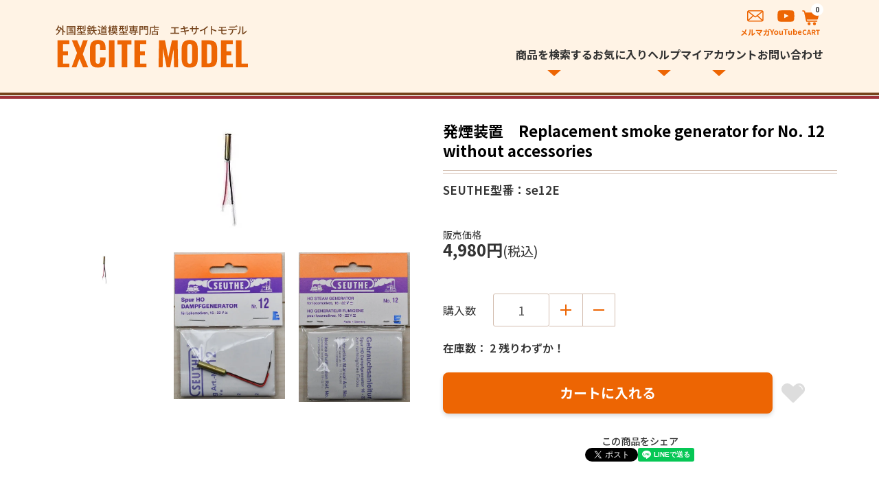

--- FILE ---
content_type: text/html; charset=EUC-JP
request_url: https://www.excite-model.com/?pid=129517991
body_size: 13276
content:
<!DOCTYPE html PUBLIC "-//W3C//DTD XHTML 1.0 Transitional//EN" "http://www.w3.org/TR/xhtml1/DTD/xhtml1-transitional.dtd">
<html xmlns:og="http://ogp.me/ns#" xmlns:fb="http://www.facebook.com/2008/fbml" xmlns:mixi="http://mixi-platform.com/ns#" xmlns="http://www.w3.org/1999/xhtml" xml:lang="ja" lang="ja" dir="ltr">
<head>
<meta http-equiv="content-type" content="text/html; charset=euc-jp" />
<meta http-equiv="X-UA-Compatible" content="IE=edge,chrome=1" />
<meta name="viewport" content="width=device-width,initial-scale=1">
<title>SUETHE  発煙装置 | 鉄道模型通販専門店エキサイトモデル</title>
<meta name="Keywords" content="SEUTHE,発煙装置,パーツ,鉄道模型,外国型,アメリカ型,通販,専門店" />
<meta name="Description" content="SUETHEの発煙装置をご用意致しました。外国型鉄道模型でも有数のブランド メルクリンのHOゲージ鉄道模型。他、欧州型、アメリカ型の鉄道模型を各種ご用意致しております。是非専門店の品揃えをご堪能下さい。" />
<meta name="Author" content="上野　達司" />
<meta name="Copyright" content="エキサイトモデル" />
<meta http-equiv="content-style-type" content="text/css" />
<meta http-equiv="content-script-type" content="text/javascript" />
<link rel="stylesheet" href="https://www.excite-model.com/css/framework/colormekit.css" type="text/css" />
<link rel="stylesheet" href="https://www.excite-model.com/css/framework/colormekit-responsive.css" type="text/css" />
<link rel="stylesheet" href="https://img17.shop-pro.jp/PA01271/496/css/14/index.css?cmsp_timestamp=20250923001308" type="text/css" />
<link rel="stylesheet" href="https://img17.shop-pro.jp/PA01271/496/css/14/product.css?cmsp_timestamp=20250923001308" type="text/css" />

<link rel="alternate" type="application/rss+xml" title="rss" href="https://www.excite-model.com/?mode=rss" />
<link rel="alternate" media="handheld" type="text/html" href="https://www.excite-model.com/?prid=129517991" />
<script type="text/javascript" src="//ajax.googleapis.com/ajax/libs/jquery/1.7.2/jquery.min.js" ></script>
<meta property="og:title" content="SUETHE  発煙装置 | 鉄道模型通販専門店エキサイトモデル" />
<meta property="og:description" content="SUETHEの発煙装置をご用意致しました。外国型鉄道模型でも有数のブランド メルクリンのHOゲージ鉄道模型。他、欧州型、アメリカ型の鉄道模型を各種ご用意致しております。是非専門店の品揃えをご堪能下さい。" />
<meta property="og:url" content="https://www.excite-model.com?pid=129517991" />
<meta property="og:site_name" content="ヨーロッパ、アメリカなど外国型鉄道模型通販専門店エキサイトモデル" />
<meta property="og:image" content="https://img17.shop-pro.jp/PA01271/496/product/129517991.jpg?cmsp_timestamp=20180318124559"/>
<meta property="og:type" content="product" />
<meta property="product:price:amount" content="4980" />
<meta property="product:price:currency" content="JPY" />
<meta property="product:product_link" content="https://www.excite-model.com?pid=129517991" />
<!-- <h1><font size="1">鉄道模型通販専門店エキサイトモデル</font></h1> -->

<link rel="preconnect" href="https://fonts.googleapis.com">
<link rel="preconnect" href="https://fonts.gstatic.com" crossorigin>
<link href="https://fonts.googleapis.com/css2?family=Noto+Sans+JP:wght@100..900&display=swap" rel="stylesheet">

<link rel="stylesheet" href="https://file001.shop-pro.jp/PA01271/496/template2024/css/modaal.css">
<link rel="stylesheet" href="https://file001.shop-pro.jp/PA01271/496/template2024/css/slick.css">
<link rel="stylesheet" href="https://file001.shop-pro.jp/PA01271/496/template2024/css/slick-theme.css">
<link rel="stylesheet" href="https://file001.shop-pro.jp/PA01271/496/template2024/css/slick-lightbox.css">
<script>
  var Colorme = {"page":"product","shop":{"account_id":"PA01271496","title":"\u30e8\u30fc\u30ed\u30c3\u30d1\u3001\u30a2\u30e1\u30ea\u30ab\u306a\u3069\u5916\u56fd\u578b\u9244\u9053\u6a21\u578b\u901a\u8ca9\u5c02\u9580\u5e97\u30a8\u30ad\u30b5\u30a4\u30c8\u30e2\u30c7\u30eb"},"basket":{"total_price":0,"items":[]},"customer":{"id":null},"inventory_control":"product","product":{"shop_uid":"PA01271496","id":129517991,"name":"\u767a\u7159\u88c5\u7f6e\u3000Replacement smoke generator for No. 12 without accessories","model_number":"se12E","stock_num":2,"sales_price":4980,"sales_price_including_tax":4980,"variants":[],"category":{"id_big":2404723,"id_small":1},"groups":[{"id":1939989}],"members_price":4980,"members_price_including_tax":4980}};

  (function() {
    function insertScriptTags() {
      var scriptTagDetails = [];
      var entry = document.getElementsByTagName('script')[0];

      scriptTagDetails.forEach(function(tagDetail) {
        var script = document.createElement('script');

        script.type = 'text/javascript';
        script.src = tagDetail.src;
        script.async = true;

        if( tagDetail.integrity ) {
          script.integrity = tagDetail.integrity;
          script.setAttribute('crossorigin', 'anonymous');
        }

        entry.parentNode.insertBefore(script, entry);
      })
    }

    window.addEventListener('load', insertScriptTags, false);
  })();
</script>
<script async src="https://zen.one/analytics.js"></script>
</head>
<body>
<meta name="colorme-acc-payload" content="?st=1&pt=10029&ut=129517991&at=PA01271496&v=20260118184614&re=&cn=8a3bedf2a708783759ad2efb6c096182" width="1" height="1" alt="" /><script>!function(){"use strict";Array.prototype.slice.call(document.getElementsByTagName("script")).filter((function(t){return t.src&&t.src.match(new RegExp("dist/acc-track.js$"))})).forEach((function(t){return document.body.removeChild(t)})),function t(c){var r=arguments.length>1&&void 0!==arguments[1]?arguments[1]:0;if(!(r>=c.length)){var e=document.createElement("script");e.onerror=function(){return t(c,r+1)},e.src="https://"+c[r]+"/dist/acc-track.js?rev=3",document.body.appendChild(e)}}(["acclog001.shop-pro.jp","acclog002.shop-pro.jp"])}();</script><div id="wrapper">
  <div id="header">
    <div class="header-inside">
                <div class="logo"><a href="https://www.excite-model.com/"><img src="https://file001.shop-pro.jp/PA01271/496/template2024/images/header/logo.svg" alt="海外型鉄道模型通販専門店 エキサイトモデル"></a></div>
          
      <ul class="sp-menu-icon">
        <li class="header-spcart">
                                  <a href="https://www.excite-model.com/cart/proxy/basket?shop_id=PA01271496&shop_domain=excite-model.com"><img src="https://file001.shop-pro.jp/PA01271/496/template2024/images/header/icon-cart.svg" alt="カート"></a>
          <span class="num">0</span>
        </li>
        <li>
          <a href="#modal" class="modal fullscreen sp-menu-toggle" data-modaal-animation="fade"><img src="https://file001.shop-pro.jp/PA01271/496/template2024/images/header/icon-menu.svg" alt=""></a>
        </li>
      </ul>
  
      <div class="pc-menu-wrap">
        <ul class="upper">
                      <li><a href="https://excitemodel.shop-pro.jp/customer/newsletter/subscriptions/new"><img src="https://file001.shop-pro.jp/PA01271/496/template2024/images/header/pc-mag.svg" alt="メルマガ登録・解除"></a></li>
          
          <li><a href="https://youtube.com/channel/UCDoqJ-jAAUYMFzRs8obsIDA" target="_blank"><img src="https://file001.shop-pro.jp/PA01271/496/template2024/images/header/pc-yt.svg" alt="YouTubeチャンネル"></a></li>

          <li class="header-pccart">
                                    <a href="https://www.excite-model.com/cart/proxy/basket?shop_id=PA01271496&shop_domain=excite-model.com"><img src="https://file001.shop-pro.jp/PA01271/496/template2024/images/header/pc-cart.svg" alt="カート"></a><span class="num">0</span>
            </li>
        </ul>
  
        <ul class="lower">
          <li>
            <span class="pc-parent">商品を検索する</span>
            <div class="pc-child">
              <div class="search-wrap pcheader">
                <form action="https://www.excite-model.com/" method="GET">
                <input type="hidden" name="mode" value="srh" /><input type="hidden" name="sort" value="n" />
                <select class="prd_search_select" name="cid">
                    <option value="">全ての商品から</option>
                                            <option value="2356755,0">中古商品</option>
                                            <option value="1778568,0">アキュレール</option>
                                            <option value="2015103,0">A.C.M.E</option>
                                            <option value="2152596,0">アーノルド Arnold</option>
                                            <option value="1778562,0">アサーン Athearn</option>
                                            <option value="1778570,0">アトラス Atlas</option>
                                            <option value="1820260,0">アオハーゲン Auhagen</option>
                                            <option value="1778293,0">バックマン Bachmann</option>
                                            <option value="1832034,0">ﾊﾞｯｸﾏﾝﾌﾞﾗﾝﾁﾗｲﾝ</option>
                                            <option value="2499984,0">ベモ Bemo</option>
                                            <option value="1778600,0">Blair Line</option>
                                            <option value="2477430,0">BLUFORD SHOPS</option>
                                            <option value="1778577,0">バウザー Bowser</option>
                                            <option value="2015957,0">ブラバ Brawa</option>
                                            <option value="1778581,0">ブロードウェイ</option>
                                            <option value="1969218,0">ブッシュ Busch</option>
                                            <option value="2091735,0">カブース</option>
                                            <option value="2100093,0">Cal-Scale </option>
                                            <option value="2093331,0">コンコー Con-Cor</option>
                                            <option value="2940289,0">Corgi コーギー</option>
                                            <option value="1830233,0">ダポール Dapol</option>
                                            <option value="2907827,0">DCC concepts</option>
                                            <option value="2764997,0">デジトラックス</option>
                                            <option value="2325623,0">E F E</option>
                                            <option value="2037716,0">エズー ESU</option>
                                            <option value="1820255,0">ファーラー FALLER</option>
                                            <option value="1778580,0">フライシュマン</option>
                                            <option value="2012721,0">Graham Farish</option>
                                            <option value="2869755,0">Halling</option>
                                            <option value="2105929,0">Harburn Hamlet </option>
                                            <option value="2939784,0">ハットンズ Hattons</option>
                                            <option value="2009655,0">ヘルヤン HELJAN</option>
                                            <option value="2412350,0">ヘルパ herpa</option>
                                            <option value="1960562,0">ホビートレイン</option>
                                            <option value="1830143,0">ホーンビー HORNBY</option>
                                            <option value="1778572,0">インターマウンテン</option>
                                            <option value="1808544,0">J-Collection</option>
                                            <option value="2264975,0">JIT Scenery Products</option>
                                            <option value="2241448,0">ジョエフ Jouef</option>
                                            <option value="1786773,0">JT's Mega Steam</option>
                                            <option value="1778576,0">ケーディー Kadee</option>
                                            <option value="1836438,0">カトー KATO</option>
                                            <option value="1820264,0">キブリ kibri</option>
                                            <option value="1790824,0">レンツ Lenz</option>
                                            <option value="2065931,0">LGB</option>
                                            <option value="1778565,0">リリプット Liliput</option>
                                            <option value="2900678,0">リマ Lima</option>
                                            <option value="2899511,0">ライオネル LIONEL</option>
                                            <option value="2119268,0">L.S.Models</option>
                                            <option value="1778590,0">メルクリン Maerklin</option>
                                            <option value="2953554,0">Magnorail</option>
                                            <option value="2233228,0">メハノ MEHANO</option>
                                            <option value="2123567,0">メトカーフ Metcalfe</option>
                                            <option value="2377569,0">マイクロエンジ</option>
                                            <option value="2331511,0">マイクロトレインズ</option>
                                            <option value="2850247,0">ミラーエンジ</option>
                                            <option value="1835963,0">MRC</option>
                                            <option value="1778605,0">MTH</option>
                                            <option value="2024452,0">NCE</option>
                                            <option value="1969358,0">ノッホ NOCH</option>
                                            <option value="2267232,0">OXFORD DIECAST</option>
                                            <option value="2378548,0">OXFORD RAIL</option>
                                            <option value="2125456,0">ペコ Peco</option>
                                            <option value="1778295,0">ピコ PIKO</option>
                                            <option value="1918082,0">プライザー Preiser</option>
                                            <option value="2461584,0">ラピッド Rapido</option>
                                            <option value="2445821,0">REE MODELS</option>
                                            <option value="2824658,0">Rietze</option>
                                            <option value="1778592,0">リバロッシ Rivarossi</option>
                                            <option value="2314059,0">ロッキーレール</option>
                                            <option value="1778597,0">ロコ Roco</option>
                                            <option value="2404723,0">SEUTHE</option>
                                            <option value="2797470,0">ゾンマーフェルト</option>
                                            <option value="2037718,0">サウンドトラックス</option>
                                            <option value="2368344,0">Sudexpress</option>
                                            <option value="2849761,0">スーパークイック</option>
                                            <option value="1792893,0">ティリッヒ TILLIG</option>
                                            <option value="1795618,0">トリックス TRIX</option>
                                            <option value="1874672,0">フィースマン</option>
                                            <option value="1778579,0">フォルマー Vollmer</option>
                                            <option value="1778574,0">ウォルサーズ</option>
                                            <option value="2282695,0">書籍、カタログ、DVD</option>
                                            <option value="2469366,0">その他</option>
                                    </select>

                <div class="serarch-container">
                    <input type="text" name="keyword" class="prd_search_keyword" />
                  <input type="image" src="https://file001.shop-pro.jp/PA01271/496/template2024/images/header/icon-search.svg" alt="検索" class="prd_search_btn" >
                </div>
                </form>
              </div>

              <ul>
                <li><a href="https://www.excite-model.com/?mode=f1">取扱いメーカーから探す</a></li>
                                <li><a href="https://www.excite-model.com/?mode=grp&gid=927305&sort=n">当店在庫あり</a></li>
                                <li><a href="https://www.excite-model.com/?mode=grp&gid=1198025&sort=n">ご予約商品</a></li>
                                <li><a href="https://www.excite-model.com/?mode=grp&gid=840126&sort=n">機関車トーマスシリーズ</a></li>
                                <li><a href="https://www.excite-model.com/?mode=grp&gid=913557&sort=n">HO スタートセット</a></li>
                                <li><a href="https://www.excite-model.com/?mode=grp&gid=1306617&sort=n">Gゲージスタートセット</a></li>
                                <li><a href="https://www.excite-model.com/?mode=srh&cid=&keyword=&sort=n">全ての商品を見る</a></li>
              </ul>
            </div>
          </li>
          <li><a href="https://www.excite-model.com/?mode=f2">お気に入り</a></li>
          <li>
            <span class="pc-parent">ヘルプ</span>
            <ul class="pc-child">
              <li><a href="https://www.excite-model.com/?mode=f3">お買い物ガイド</a></li>
              <li><a href="https://www.excite-model.com/?mode=f4">DCCについて</a></li>
              <li><a href="https://www.excite-model.com/?mode=f5">よくある質問</a></li>
							<li><a href="https://www.excite-model.com/?mode=sk">特商法に基づく表示</a></li>
            </ul>
          </li>
          <li>
            <span class="pc-parent">マイアカウント</span>
            <ul class="pc-child">
                                <li><a href="https://www.excite-model.com/?mode=login&shop_back_url=https%3A%2F%2Fwww.excite-model.com%2F">ログイン</a></li>
                                <li><a href="https://www.excite-model.com/customer/signup/new">新規アカウント登録</a></li>
                
                            </ul>
          </li>
          <li><a href="https://excitemodel.shop-pro.jp/customer/inquiries/new">お問い合わせ</a></li>
        </ul>
      </div>
    </div>
  </div>
  

<div id="modal" style="display:none;">
  <div class="search-wrap sp">
    <form action="https://www.excite-model.com/" method="GET">
      <input type="hidden" name="mode" value="srh" /><input type="hidden" name="sort" value="n" />
		<select class="prd_search_select" name="cid">
            <option value="">全ての商品から</option>
                            <option value="2356755,0">中古商品</option>
                            <option value="1778568,0">アキュレール</option>
                            <option value="2015103,0">A.C.M.E</option>
                            <option value="2152596,0">アーノルド Arnold</option>
                            <option value="1778562,0">アサーン Athearn</option>
                            <option value="1778570,0">アトラス Atlas</option>
                            <option value="1820260,0">アオハーゲン Auhagen</option>
                            <option value="1778293,0">バックマン Bachmann</option>
                            <option value="1832034,0">ﾊﾞｯｸﾏﾝﾌﾞﾗﾝﾁﾗｲﾝ</option>
                            <option value="2499984,0">ベモ Bemo</option>
                            <option value="1778600,0">Blair Line</option>
                            <option value="2477430,0">BLUFORD SHOPS</option>
                            <option value="1778577,0">バウザー Bowser</option>
                            <option value="2015957,0">ブラバ Brawa</option>
                            <option value="1778581,0">ブロードウェイ</option>
                            <option value="1969218,0">ブッシュ Busch</option>
                            <option value="2091735,0">カブース</option>
                            <option value="2100093,0">Cal-Scale </option>
                            <option value="2093331,0">コンコー Con-Cor</option>
                            <option value="2940289,0">Corgi コーギー</option>
                            <option value="1830233,0">ダポール Dapol</option>
                            <option value="2907827,0">DCC concepts</option>
                            <option value="2764997,0">デジトラックス</option>
                            <option value="2325623,0">E F E</option>
                            <option value="2037716,0">エズー ESU</option>
                            <option value="1820255,0">ファーラー FALLER</option>
                            <option value="1778580,0">フライシュマン</option>
                            <option value="2012721,0">Graham Farish</option>
                            <option value="2869755,0">Halling</option>
                            <option value="2105929,0">Harburn Hamlet </option>
                            <option value="2939784,0">ハットンズ Hattons</option>
                            <option value="2009655,0">ヘルヤン HELJAN</option>
                            <option value="2412350,0">ヘルパ herpa</option>
                            <option value="1960562,0">ホビートレイン</option>
                            <option value="1830143,0">ホーンビー HORNBY</option>
                            <option value="1778572,0">インターマウンテン</option>
                            <option value="1808544,0">J-Collection</option>
                            <option value="2264975,0">JIT Scenery Products</option>
                            <option value="2241448,0">ジョエフ Jouef</option>
                            <option value="1786773,0">JT's Mega Steam</option>
                            <option value="1778576,0">ケーディー Kadee</option>
                            <option value="1836438,0">カトー KATO</option>
                            <option value="1820264,0">キブリ kibri</option>
                            <option value="1790824,0">レンツ Lenz</option>
                            <option value="2065931,0">LGB</option>
                            <option value="1778565,0">リリプット Liliput</option>
                            <option value="2900678,0">リマ Lima</option>
                            <option value="2899511,0">ライオネル LIONEL</option>
                            <option value="2119268,0">L.S.Models</option>
                            <option value="1778590,0">メルクリン Maerklin</option>
                            <option value="2953554,0">Magnorail</option>
                            <option value="2233228,0">メハノ MEHANO</option>
                            <option value="2123567,0">メトカーフ Metcalfe</option>
                            <option value="2377569,0">マイクロエンジ</option>
                            <option value="2331511,0">マイクロトレインズ</option>
                            <option value="2850247,0">ミラーエンジ</option>
                            <option value="1835963,0">MRC</option>
                            <option value="1778605,0">MTH</option>
                            <option value="2024452,0">NCE</option>
                            <option value="1969358,0">ノッホ NOCH</option>
                            <option value="2267232,0">OXFORD DIECAST</option>
                            <option value="2378548,0">OXFORD RAIL</option>
                            <option value="2125456,0">ペコ Peco</option>
                            <option value="1778295,0">ピコ PIKO</option>
                            <option value="1918082,0">プライザー Preiser</option>
                            <option value="2461584,0">ラピッド Rapido</option>
                            <option value="2445821,0">REE MODELS</option>
                            <option value="2824658,0">Rietze</option>
                            <option value="1778592,0">リバロッシ Rivarossi</option>
                            <option value="2314059,0">ロッキーレール</option>
                            <option value="1778597,0">ロコ Roco</option>
                            <option value="2404723,0">SEUTHE</option>
                            <option value="2797470,0">ゾンマーフェルト</option>
                            <option value="2037718,0">サウンドトラックス</option>
                            <option value="2368344,0">Sudexpress</option>
                            <option value="2849761,0">スーパークイック</option>
                            <option value="1792893,0">ティリッヒ TILLIG</option>
                            <option value="1795618,0">トリックス TRIX</option>
                            <option value="1874672,0">フィースマン</option>
                            <option value="1778579,0">フォルマー Vollmer</option>
                            <option value="1778574,0">ウォルサーズ</option>
                            <option value="2282695,0">書籍、カタログ、DVD</option>
                            <option value="2469366,0">その他</option>
                    </select>

        <div class="serarch-container">
            <input type="text" name="keyword" class="prd_search_keyword" />
        <input type="image" src="https://file001.shop-pro.jp/PA01271/496/template2024/images/header/icon-search.svg" alt="検索">
        </div>
    </form>
  </div>

  <ul class="sp-menu">
    <li><a href="https://www.excite-model.com/">トップページ</a></li>
    <li>
      <span class="sp-parent">商品を検索する</span>
      <ul class="sp-child">
        <li><a href="https://www.excite-model.com/?mode=f1">取扱いメーカーから探す</a></li>
                <li><a href="https://www.excite-model.com/?mode=grp&gid=927305&sort=n">当店在庫あり</a></li>
                <li><a href="https://www.excite-model.com/?mode=grp&gid=1198025&sort=n">ご予約商品</a></li>
                <li><a href="https://www.excite-model.com/?mode=grp&gid=840126&sort=n">機関車トーマスシリーズ</a></li>
                <li><a href="https://www.excite-model.com/?mode=grp&gid=913557&sort=n">HO スタートセット</a></li>
                <li><a href="https://www.excite-model.com/?mode=grp&gid=1306617&sort=n">Gゲージスタートセット</a></li>
                <li><a href="https://www.excite-model.com/?mode=srh&cid=&keyword=&sort=n">全ての商品を見る</a></li>
      </ul>
    </li>
    <li><a href="https://www.excite-model.com/?mode=f2">お気に入り</a></li>
    <li>
      <span class="sp-parent">ヘルプ</span>
      <ul class="sp-child">
        <li><a href="https://www.excite-model.com/?mode=f3">お買い物ガイド</a></li>
        <li><a href="https://www.excite-model.com/?mode=f4">DCCについて</a></li>
        <li><a href="https://www.excite-model.com/?mode=f5">よくある質問</a></li>
				<li><a href="https://www.excite-model.com/?mode=sk">特定商取引法に基づく表示</a></li>
      </ul>
    </li>
    <li>
      <span class="sp-parent">マイアカウント</span>
      <ul class="sp-child">
                <li><a href="https://www.excite-model.com/?mode=login&shop_back_url=https%3A%2F%2Fwww.excite-model.com%2F">ログイン</a></li>
                <li><a href="https://www.excite-model.com/customer/signup/new">新規アカウント登録</a></li>
        
              </ul>
    </li>
    <li><a href="https://excitemodel.shop-pro.jp/customer/inquiries/new">お問い合わせ</a></li>
    <li><a href="https://excitemodel.shop-pro.jp/customer/newsletter/subscriptions/new">メルマガ登録 / 解除</a></li>
  </ul>

  <p class="sp-yt"><a href="https://youtube.com/channel/UCDoqJ-jAAUYMFzRs8obsIDA" target="_blank"><span>YouTube</span></a></p>
</div>



<div id="main">
<form name="product_form" method="post" action="https://www.excite-model.com/cart/proxy/basket/items/add">

<div class="single-container">
    <div class="single-left">
        <div class="sticked">
          <div class="slideContainer">
              <div class="slide single-slide">
                <div class="item">
                                <img src="https://img17.shop-pro.jp/PA01271/496/product/129517991.jpg?cmsp_timestamp=20180318124559" />
                                </div>

                                                                <div class="item"><img src="https://img17.shop-pro.jp/PA01271/496/product/129517991_o1.jpg?cmsp_timestamp=20200124154319" /></div>
                                                                <div class="item"><img src="https://img17.shop-pro.jp/PA01271/496/product/129517991_o2.jpg?cmsp_timestamp=20220203211508" /></div>
                                                                                                                                                                                                                                                                                                                                                                                                                                                                                                                                                                                                                                                                                                                                                                                                                                                                                                                                                                                                                                                                                                                                                                                                                                                                                                                                                                                                                                                                                                                                                                                                                              </div>
          </div>
          <div class="slider slider-nav">
            <div class="item">
                        <img src="https://img17.shop-pro.jp/PA01271/496/product/129517991.jpg?cmsp_timestamp=20180318124559" />
                        </div>

                                                <div class="item"><img src="https://img17.shop-pro.jp/PA01271/496/product/129517991_o1.jpg?cmsp_timestamp=20200124154319" /></div>
                                                <div class="item"><img src="https://img17.shop-pro.jp/PA01271/496/product/129517991_o2.jpg?cmsp_timestamp=20220203211508" /></div>
                                                                                                                                                                                                                                                                                                                                                                                                                                                                                                                                                                                                                                                                                                                                                                                                                                                                                                                                                                                                                                                                                                                                                                                                                      </div>
        </div>
    </div>
    

    <div class="single-right">
        <h1 class="single-ttl">
                                    
                        
                        
                        
                        
                        
                        
                        
            				
            
                            発煙装置　Replacement smoke generator for No. 12 without accessories
                    </h1>

        <ul class="single-kata">
            <li>SEUTHE</li>
            <li>型番：se12E</li>
        </ul>
        
        <div class="single-price-row" id="cart">
                        <p class="price">
                <span class="label">販売価格</span>
                4,980円<span style="font-size:80%;font-weight:400;">(税込)</span>
            </p>
                    </div>

            <dl class="single-num">
            <dt>購入数</dt>
            <dd>
                <input type="text" name="product_num" class="product_num" value="1" />
                <a href="javascript:f_change_num2(document.product_form.product_num,'1',1,2);" class="plus"><img src="https://file001.shop-pro.jp/PA01271/496/template2024/images/single/icon-plus.svg" alt=""></a>
                <a href="javascript:f_change_num2(document.product_form.product_num,'0',1,2);" class="minus"><img src="https://file001.shop-pro.jp/PA01271/496/template2024/images/single/icon-minus.svg" alt=""></a>
            </dd>
        </dl>

                <p class="single-zaiko">在庫数： 2   残りわずか！</p>
        
        <div class="single-cart">
            <input class="single-submit" type="submit" name="submit" value="カートに入れる" />
            <button type="button" class="favorite-button"  data-favorite-button-selector="DOMSelector" data-product-id="129517991" data-added-class="fav-items">お気に入り</button>
        </div>

    
        <dl class="single-share">
            <dt>この商品をシェア</dt>
            <dd>
                <a href="https://twitter.com/share" class="twitter-share-button" data-url="https://www.excite-model.com/?pid=129517991" data-text="" data-lang="ja" >ツイート</a>
<script charset="utf-8">!function(d,s,id){var js,fjs=d.getElementsByTagName(s)[0],p=/^http:/.test(d.location)?'http':'https';if(!d.getElementById(id)){js=d.createElement(s);js.id=id;js.src=p+'://platform.twitter.com/widgets.js';fjs.parentNode.insertBefore(js,fjs);}}(document, 'script', 'twitter-wjs');</script>
                <div id="fb-root"></div><script async defer crossorigin="anonymous" src="https://connect.facebook.net/ja_JP/sdk.js#xfbml=1&version=v19.0"></script><div class="fb-share-button" data-href="https://www.excite-model.com/?pid=129517991" data-layout="button_count" data-size="small" data-lazy="false"></div>
                <div class="line-it-button" data-lang="ja" data-type="share-a" data-ver="3"
                         data-color="default" data-size="small" data-count="false" style="display: none;"></div>
                       <script src="https://www.line-website.com/social-plugins/js/thirdparty/loader.min.js" async="async" defer="defer"></script>
            </dd>
        </dl>

        <h2 class="single-index">
            <span class="up"><span class="dn">この商品について</span></span>
        </h2>

        <div class="single-desc-area">
                        <h3 class="single-exerpt">機関車付属の説明書をご覧いただき、型番を確認してからご購入願います。</h3>
            
            メーカ：SEUTHE<br />
電源：ALL<br />
スケール：HO<br />
<br />
HO gauge replacement steam generator for No. 12 without accessories
        </div>

			<ol class="breadcrumb-single">
            <li><a href="https://www.excite-model.com/">トップ</a></li>
                        <li><a href='?mode=cate&cbid=2404723&csid=0&sort=n'>SEUTHE</a></li>
                                    <li><a href='?mode=cate&cbid=2404723&csid=1&sort=n'>HO 発煙装置</a></li>
                        
        </ol>

                <ol class="breadcrumb-single">
            <li><a href="https://www.excite-model.com/">トップ</a></li>
                        <li><a href="https://www.excite-model.com/?mode=grp&gid=927305&sort=n">当店在庫あり</a></li>
                        <li><a href="https://www.excite-model.com/?mode=grp&gid=1939989&sort=n">SEUTHE</a></li>
                        
        </ol>
        			
        <div class="single-inq">
            <p class="lead">
                商品についてのご質問や、<span class="dis-ib">追加でご覧になりたい画像など</span><br>
                お気軽にお問い合わせ下さい
            </p>
            <p class="button"><a href="https://excitemodel.shop-pro.jp/customer/products/129517991/inquiries/new" class="linkBtn sml">この商品について問い合わせる</a></p>
        </div>

                <h2 class="single-index">
            <span class="up"><span class="dn">お客様レビュー</span></span>
        </h2>

                        <div class="single-review-unit">
                        <h3 class="ttl">発煙装置</h3>
            
            <div class="info">
                <div class="icon_star"><img src="https://img.shop-pro.jp/img/review/star_03.png" /></div>
                <ul class="name">
                    <li>pukumaru330</li>                    <li>50代</li>                    <li>男性</li>									  <li>2020/02/01 13:51:24</li>
                </ul>
            </div>

            <div class="txt">
                <p>日本の鉄道模型には、電圧が16-22Ｖと不向きですが、<br />
それ以外は、サイズ・取扱い易い品物です。<br />
電圧さえ確保すれば、それなりの煙を出してくれます。<br />
</p>
            </div>

            
                    </div>
        
                
        <p class="single-review-all"><a href="https://www.excite-model.com/customer/products/129517991/reviews">全てのレビュー(1件)を見る &raquo;</a></p>

        <p class="single-review-write"><a href="https://www.excite-model.com/customer/products/129517991/reviews/new" class="linkBtn sml">商品レビューを書く</a></p>
        
    </div>
    

    <div id="page-top">
        <a href="#cart"><img src="https://file001.shop-pro.jp/PA01271/496/template2024/images/single/cart-btn.svg" alt="カートボタンに戻る"></a>
    </div>
</div>
<input type="hidden" name="user_hash" value="025616bd7412169f4d450ccccbc1dbe3"><input type="hidden" name="members_hash" value="025616bd7412169f4d450ccccbc1dbe3"><input type="hidden" name="shop_id" value="PA01271496"><input type="hidden" name="product_id" value="129517991"><input type="hidden" name="members_id" value=""><input type="hidden" name="back_url" value="https://www.excite-model.com/?pid=129517991"><input type="hidden" name="reference_token" value="7f87df3462ca4b8b9b509927a267bdda"><input type="hidden" name="shop_domain" value="excite-model.com">
</form>

<div class="single-rel-area">
    <div class="inside">
        <h2 class="index-line">こちらの商品もご覧ください</h2>
        <div class="products">
            
            
            <div class="product-unit">
            <a href="?pid=129527627">
            
                <div class="img">
                                    <img src="https://img17.shop-pro.jp/PA01271/496/product/129527627_th.jpg?cmsp_timestamp=20180318175440" alt="発煙装置　Replacement tube for steam generator No. 99 without accessories" />
                                </div>
            
                <h3 class="ttl">
                                    
                        
                        
                        
                        
                        
                        
                        
            		
            
            
                            発煙装置　Replacement tube for steam generator No. 99 without accessories
                            </h3>
            
            
                        <p class="sold">SOLD OUT</p>
            
             
            
            </a>
            </div>
            
            
            
            <div class="product-unit">
            <a href="?pid=108143140">
            
                <div class="img">
                                    <img src="https://img17.shop-pro.jp/PA01271/496/product/108143140_th.jpg?cmsp_timestamp=20161005103743" alt="3軸 ミルク タンク車　6 wheel milk tanker "Independent Milk Supplies"" />
                                </div>
            
                <h3 class="ttl">
                                    
                        
                        
                        
                        
                        
                        
                        
            		
            
            
                            3軸 ミルク タンク車　6 wheel milk tanker "Independent Milk Supplies"
                            </h3>
            
            
                        <p class="sold">SOLD OUT</p>
            
             
            
            </a>
            </div>
            
            
            
            <div class="product-unit">
            <a href="?pid=88589959">
            
                <div class="img">
                                    <img src="https://img17.shop-pro.jp/PA01271/496/product/88589959_th.jpg?cmsp_timestamp=20150730140515" alt="アイスクリーム貨車　Ice Cream Wagon（トーマスシリーズ）" />
                                </div>
            
                <h3 class="ttl">
                                    
                        
                        
                        
                        
                        
                        
                        
            		
            
            
                            アイスクリーム貨車　Ice Cream Wagon（トーマスシリーズ）
                            </h3>
            
            
                        <p class="sold">SOLD OUT</p>
            
             
            
            </a>
            </div>
            
            
            
        </div>
    </div>
</div>


</div>
  


        <div class="rank-area">
        <div class="inside">
        <h2 class="index-line">売れ筋商品</h2>
            <div class="slideContainer">
                <div class="slider rank-slider">

                    
                    <div class="product-unit">
                    <a href="?pid=121921755">
                    
                        <div class="img">
                                                    <img src="https://img17.shop-pro.jp/PA01271/496/product/121921755_th.jpg?cmsp_timestamp=20170830194351" alt="道床付き直線線路 Straight bedding track BG 1 length 166 mm" />
                                                </div>
                    
                        <h3 class="ttl">
                                                                              
                                                    
                                                    
                                                    
                                                    
                                                    
                                                    
                                                    
                          		
                          
                          
                                                      道床付き直線線路 Straight bedding track BG 1 length 166 mm
                                                  </h3>
                    
                    
                                        <p class="price">710円(税込)</p>
                     
                    
                    </a>
                    </div>
                    
                    
                    
                    <div class="product-unit">
                    <a href="?pid=121922030">
                    
                        <div class="img">
                                                    <img src="https://img17.shop-pro.jp/PA01271/496/product/121922030_th.jpg?cmsp_timestamp=20170830201121" alt="道床付きカーブ線路 R310mm 30度 Gebogenes Bettungsgleis BR11" />
                                                </div>
                    
                        <h3 class="ttl">
                                                                              
                                                    
                                                    
                                                    
                                                    
                                                    
                                                    
                                                    
                          		
                          
                          
                                                      道床付きカーブ線路 R310mm 30度 Gebogenes Bettungsgleis BR11
                                                  </h3>
                    
                    
                                        <p class="price">780円(税込)</p>
                     
                    
                    </a>
                    </div>
                    
                    
                    
                    <div class="product-unit">
                    <a href="?pid=115116641">
                    
                        <div class="img">
                                                    <img src="https://img17.shop-pro.jp/PA01271/496/product/115116641_th.jpg?cmsp_timestamp=20240823125134" alt="Nゲージ用レールジョイナー24個入り　Rail Joiners/Fishplates for N & OO9 gauge (24 per pack)" />
                                                </div>
                    
                        <h3 class="ttl">
                                                                              
                                                    
                                                    
                                                    
                                                    
                                                    
                                                    
                                                    
                          		
                          
                          
                                                      Nゲージ用レールジョイナー24個入り　Rail Joiners/Fishplates for N & OO9 gauge (24 per pack)
                                                  </h3>
                    
                    
                                        <p class="price">910円(税込)</p>
                     
                    
                    </a>
                    </div>
                    
                    
                    
                    <div class="product-unit">
                    <a href="?pid=115208252">
                    
                        <div class="img">
                                                    <img src="https://img17.shop-pro.jp/PA01271/496/product/115208252_th.jpg?cmsp_timestamp=20191228113517" alt="<img class='new_mark_img1' src='https://img.shop-pro.jp/img/new/icons34.gif' style='border:none;display:inline;margin:0px;padding:0px;width:auto;' />マウント付きポイントモーター　Side/surface mounted point motor" />
                                                </div>
                    
                        <h3 class="ttl">
                                                                              
                                                    
                                                    
                                                    
                                                    
                                                    
                                                    
                                                    
                          		
                          
                          
                                                      <span class='icon'><span class='inside'>PRICE DOWN</span></span>マウント付きポイントモーター　Side/surface mounted point motor
                                                  </h3>
                    
                    
                                        <p class="price">2,950円(税込)</p>
                     
                    
                    </a>
                    </div>
                    
                    
                    
                    <div class="product-unit">
                    <a href="?pid=90664078">
                    
                        <div class="img">
                                                    <img src="https://img17.shop-pro.jp/PA01271/496/product/90664078_th.png?cmsp_timestamp=20200212230646" alt="ケーディーカプラー#148 Metal "WHISKER" Coupler Medium (9/32") Centerset Shank (4個入り)" />
                                                </div>
                    
                        <h3 class="ttl">
                                                                              
                                                    
                                                    
                                                    
                                                    
                                                    
                                                    
                                                    
                          		
                          
                          
                                                      ケーディーカプラー#148 Metal "WHISKER" Coupler Medium (9/32") Centerset Shank (4個入り)
                                                  </h3>
                    
                    
                                        <p class="price">1,880円(税込)</p>
                     
                    
                    </a>
                    </div>
                    
                    
                    
                    <div class="product-unit">
                    <a href="?pid=121921997">
                    
                        <div class="img">
                                                    <img src="https://img17.shop-pro.jp/PA01271/496/product/121921997_th.jpg?cmsp_timestamp=20170830200636" alt="道床付きカーブ線路 R353mm 30度 BR 21 gebogenes Bettungsgleis, R353mm/30Grad" />
                                                </div>
                    
                        <h3 class="ttl">
                                                                              
                                                    
                                                    
                                                    
                                                    
                                                    
                                                    
                                                    
                          		
                          
                          
                                                      道床付きカーブ線路 R353mm 30度 BR 21 gebogenes Bettungsgleis, R353mm/30Grad
                                                  </h3>
                    
                    
                                        <p class="price">780円(税込)</p>
                     
                    
                    </a>
                    </div>
                    
                    
                    
                    <div class="product-unit">
                    <a href="?pid=97272929">
                    
                        <div class="img">
                                                    <img src="https://img17.shop-pro.jp/PA01271/496/product/97272929_th.jpg?cmsp_timestamp=20151231155830" alt="直線レール Gerades Gleis, 600 mm" />
                                                </div>
                    
                        <h3 class="ttl">
                                                                              
                                                    
                                                    
                                                    
                                                    
                                                    
                                                    
                                                    
                          		
                          
                          
                                                      直線レール Gerades Gleis, 600 mm
                                                  </h3>
                    
                    
                                        <p class="price">4,250円(税込)</p>
                     
                    
                    </a>
                    </div>
                    
                    
                    
                    <div class="product-unit">
                    <a href="?pid=98126757">
                    
                        <div class="img">
                                                    <img src="https://img17.shop-pro.jp/PA01271/496/product/98126757_th.jpg?cmsp_timestamp=20160126212158" alt="ケーディーカプラー#5 Universal Metal Coupler Medium (9/32") Centerset Shank (4個入り)" />
                                                </div>
                    
                        <h3 class="ttl">
                                                                              
                                                    
                                                    
                                                    
                                                    
                                                    
                                                    
                                                    
                          		
                          
                          
                                                      ケーディーカプラー#5 Universal Metal Coupler Medium (9/32") Centerset Shank (4個入り)
                                                  </h3>
                    
                    
                                        <p class="price">1,280円(税込)</p>
                     
                    
                    </a>
                    </div>
                    
                    
                    
                    <div class="product-unit">
                    <a href="?pid=121921784">
                    
                        <div class="img">
                                                    <img src="https://img17.shop-pro.jp/PA01271/496/product/121921784_th.jpg?cmsp_timestamp=20170830194606" alt="道床付き直線線路 Straight bedding track BG 2 length 83 mm" />
                                                </div>
                    
                        <h3 class="ttl">
                                                                              
                                                    
                                                    
                                                    
                                                    
                                                    
                                                    
                                                    
                          		
                          
                          
                                                      道床付き直線線路 Straight bedding track BG 2 length 83 mm
                                                  </h3>
                    
                    
                                        <p class="price">680円(税込)</p>
                     
                    
                    </a>
                    </div>
                    
                    
                    
                    <div class="product-unit">
                    <a href="?pid=86244616">
                    
                        <div class="img">
                                                    <img src="https://img17.shop-pro.jp/PA01271/496/product/86244616_th.jpg?20150127230250" alt="ケーディーカプラー#146 Metal "WHISKER" Coupler Long (25/64") Centerset Shank (4個入り)" />
                                                </div>
                    
                        <h3 class="ttl">
                                                                              
                                                    
                                                    
                                                    
                                                    
                                                    
                                                    
                                                    
                          		
                          
                          
                                                      ケーディーカプラー#146 Metal "WHISKER" Coupler Long (25/64") Centerset Shank (4個入り)
                                                  </h3>
                    
                    
                                        <p class="price">1,750円(税込)</p>
                     
                    
                    </a>
                    </div>
                    
                    
                    
                    <div class="product-unit">
                    <a href="?pid=99364414">
                    
                        <div class="img">
                                                    <img src="https://img17.shop-pro.jp/PA01271/496/product/99364414_th.jpg?cmsp_timestamp=20241022232848" alt="ケーディーカプラー#153 "Scale" All Metal Self-Centering "WHISKER" Coupler Short (1/4")（4個入り　HOゲージ）" />
                                                </div>
                    
                        <h3 class="ttl">
                                                                              
                                                    
                                                    
                                                    
                                                    
                                                    
                                                    
                                                    
                          		
                          
                          
                                                      ケーディーカプラー#153 "Scale" All Metal Self-Centering "WHISKER" Coupler Short (1/4")（4個入り　HOゲージ）
                                                  </h3>
                    
                    
                                        <p class="price">1,680円(税込)</p>
                     
                    
                    </a>
                    </div>
                    
                    
                    
                    <div class="product-unit">
                    <a href="?pid=115239407">
                    
                        <div class="img">
                                                    <img src="https://img17.shop-pro.jp/PA01271/496/product/115239407_th.jpg?cmsp_timestamp=20250728122129" alt="右分岐ポイント　Setrack OO9 right-hand point" />
                                                </div>
                    
                        <h3 class="ttl">
                                                                              
                                                    
                                                    
                                                    
                                                    
                                                    
                                                    
                                                    
                          		
                          
                          
                                                      右分岐ポイント　Setrack OO9 right-hand point
                                                  </h3>
                    
                    
                                        <p class="price">4,850円(税込)</p>
                     
                    
                    </a>
                    </div>
                    
                    
                    
                    <div class="product-unit">
                    <a href="?pid=115239426">
                    
                        <div class="img">
                                                    <img src="https://img17.shop-pro.jp/PA01271/496/product/115239426_th.jpg?cmsp_timestamp=20250728122100" alt="左分岐ポイント　Setrack OO9 left-hand point" />
                                                </div>
                    
                        <h3 class="ttl">
                                                                              
                                                    
                                                    
                                                    
                                                    
                                                    
                                                    
                                                    
                          		
                          
                          
                                                      左分岐ポイント　Setrack OO9 left-hand point
                                                  </h3>
                    
                    
                                        <p class="price">4,580円(税込)</p>
                     
                    
                    </a>
                    </div>
                    
                    
                    
                    <div class="product-unit">
                    <a href="?pid=139782207">
                    
                        <div class="img">
                                                    <img src="https://img17.shop-pro.jp/PA01271/496/product/139782207_th.jpg?cmsp_timestamp=20240406202140" alt="<img class='new_mark_img1' src='https://img.shop-pro.jp/img/new/icons34.gif' style='border:none;display:inline;margin:0px;padding:0px;width:auto;' />道床付きカーブ線路 R396mm、30°　BR 31: Curved track, R 396 mm/30°, grey" />
                                                </div>
                    
                        <h3 class="ttl">
                                                                              
                                                    
                                                    
                                                    
                                                    
                                                    
                                                    
                                                    
                          		
                          
                          
                                                      <span class='icon'><span class='inside'>PRICE DOWN</span></span>道床付きカーブ線路 R396mm、30°　BR 31: Curved track, R 396 mm/30°, grey
                                                  </h3>
                    
                    
                                        <p class="price">800円(税込)</p>
                     
                    
                    </a>
                    </div>
                    
                    
                    
                    <div class="product-unit">
                    <a href="?pid=97254536">
                    
                        <div class="img">
                                                    <img src="https://img17.shop-pro.jp/PA01271/496/product/97254536_th.jpg?cmsp_timestamp=20151230185000" alt="直線レール　Gerades Gleis 300 mm" />
                                                </div>
                    
                        <h3 class="ttl">
                                                                              
                                                    
                                                    
                                                    
                                                    
                                                    
                                                    
                                                    
                          		
                          
                          
                                                      直線レール　Gerades Gleis 300 mm
                                                  </h3>
                    
                    
                                        <p class="price">1,980円(税込)</p>
                     
                    
                    </a>
                    </div>
                    
                    
                    
                    <div class="product-unit">
                    <a href="?pid=95272312">
                    
                        <div class="img">
                                                    <img src="https://img17.shop-pro.jp/PA01271/496/product/95272312_th.jpg?cmsp_timestamp=20151106115105" alt="ケーディーカプラー#158"Scale"All Metal Self-Centering"WHISKER"Coupler Medium Centerset Shank（4個入り　HOゲージ）" />
                                                </div>
                    
                        <h3 class="ttl">
                                                                              
                                                    
                                                    
                                                    
                                                    
                                                    
                                                    
                                                    
                          		
                          
                          
                                                      ケーディーカプラー#158"Scale"All Metal Self-Centering"WHISKER"Coupler Medium Centerset Shank（4個入り　HOゲージ）
                                                  </h3>
                    
                    
                                        <p class="price">1,550円(税込)</p>
                     
                    
                    </a>
                    </div>
                    
                    
                    
                    <div class="product-unit">
                    <a href="?pid=156105396">
                    
                        <div class="img">
                                                    <img src="https://img17.shop-pro.jp/PA01271/496/product/156105396_th.jpg?cmsp_timestamp=20220121215545" alt="コード55中型左分岐ポイント（ユニフログ）Finescale left hand medium point with unifrog" />
                                                </div>
                    
                        <h3 class="ttl">
                                                                              
                                                    
                                                    
                                                    
                                                    
                                                    
                                                    
                                                    
                          		
                          
                          
                                                      コード55中型左分岐ポイント（ユニフログ）Finescale left hand medium point with unifrog
                                                  </h3>
                    
                    
                                        <p class="price">4,580円(税込)</p>
                     
                    
                    </a>
                    </div>
                    
                    
                    
                    <div class="product-unit">
                    <a href="?pid=115207522">
                    
                        <div class="img">
                                                    <img src="https://img17.shop-pro.jp/PA01271/496/product/115207522_th.jpg?cmsp_timestamp=20210429123756" alt="ポイントモーター（拡張ピン入り） Point Motor with Extended Pin (use with PL-9)" />
                                                </div>
                    
                        <h3 class="ttl">
                                                                              
                                                    
                                                    
                                                    
                                                    
                                                    
                                                    
                                                    
                          		
                          
                          
                                                      ポイントモーター（拡張ピン入り） Point Motor with Extended Pin (use with PL-9)
                                                  </h3>
                    
                    
                                        <p class="price">2,380円(税込)</p>
                     
                    
                    </a>
                    </div>
                    
                    
                    
                    <div class="product-unit">
                    <a href="?pid=121892361">
                    
                        <div class="img">
                                                    <img src="https://img17.shop-pro.jp/PA01271/496/product/121892361_th.jpg?cmsp_timestamp=20170829212340" alt="曲線線路（R267mm 30度） Gebogenes Gleis R 01" />
                                                </div>
                    
                        <h3 class="ttl">
                                                                              
                                                    
                                                    
                                                    
                                                    
                                                    
                                                    
                                                    
                          		
                          
                          
                                                      曲線線路（R267mm 30度） Gebogenes Gleis R 01
                                                  </h3>
                    
                    
                                        <p class="price">780円(税込)</p>
                     
                    
                    </a>
                    </div>
                    
                    
                    
                    <div class="product-unit">
                    <a href="?pid=121922025">
                    
                        <div class="img">
                                                    <img src="https://img17.shop-pro.jp/PA01271/496/product/121922025_th.jpg?cmsp_timestamp=20170830200941" alt="道床付きカーブ線路 R353mm 15度 Gebogenes Bettungsgleis BR22, R353mm/15Grad" />
                                                </div>
                    
                        <h3 class="ttl">
                                                                              
                                                    
                                                    
                                                    
                                                    
                                                    
                                                    
                                                    
                          		
                          
                          
                                                      道床付きカーブ線路 R353mm 15度 Gebogenes Bettungsgleis BR22, R353mm/15Grad
                                                  </h3>
                    
                    
                                        <p class="price">690円(税込)</p>
                     
                    
                    </a>
                    </div>
                    
                    
                    
                    <div class="product-unit">
                    <a href="?pid=136115488">
                    
                        <div class="img">
                                                    <img src="https://img17.shop-pro.jp/PA01271/496/product/136115488_th.jpg?cmsp_timestamp=20181016133522" alt="壁面、地面カード　Wall card, Natural stone" />
                                                </div>
                    
                        <h3 class="ttl">
                                                                              
                                                    
                                                    
                                                    
                                                    
                                                    
                                                    
                                                    
                          		
                          
                          
                                                      壁面、地面カード　Wall card, Natural stone
                                                  </h3>
                    
                    
                                        <p class="price">350円(税込)</p>
                     
                    
                    </a>
                    </div>
                    
                    
                    
                    <div class="product-unit">
                    <a href="?pid=160460666">
                    
                        <div class="img">
                                                    <img src="https://img17.shop-pro.jp/PA01271/496/product/160460666_th.jpg?cmsp_timestamp=20210602223613" alt="Kトラックカーブ線路　Curved track R1 = 360 mm, 30 °" />
                                                </div>
                    
                        <h3 class="ttl">
                                                                              
                                                    
                                                    
                                                    
                                                    
                                                    
                                                    
                                                    
                          		
                          
                          
                                                      Kトラックカーブ線路　Curved track R1 = 360 mm, 30 °
                                                  </h3>
                    
                    
                                        <p class="price">880円(税込)</p>
                     
                    
                    </a>
                    </div>
                    
                    
                    
                    <div class="product-unit">
                    <a href="?pid=94323983">
                    
                        <div class="img">
                                                    <img src="https://img17.shop-pro.jp/PA01271/496/product/94323983_th.jpg?cmsp_timestamp=20151008191824" alt="ケーディーカプラー #141 Metal "WHISKER" Coupler Long (25/64") Underset Shank（4個入り　HOゲージ）" />
                                                </div>
                    
                        <h3 class="ttl">
                                                                              
                                                    
                                                    
                                                    
                                                    
                                                    
                                                    
                                                    
                          		
                          
                          
                                                      ケーディーカプラー #141 Metal "WHISKER" Coupler Long (25/64") Underset Shank（4個入り　HOゲージ）
                                                  </h3>
                    
                    
                                        <p class="price">1,480円(税込)</p>
                     
                    
                    </a>
                    </div>
                    
                    
                    
                    <div class="product-unit">
                    <a href="?pid=105929457">
                    
                        <div class="img">
                                                    <img src="https://img17.shop-pro.jp/PA01271/496/product/105929457_th.jpg?cmsp_timestamp=20250403012704" alt="コード70-83用レールジョイナー24個入り　Finescale rail joiners/fishplates (for code 70, 75 & 83) " />
                                                </div>
                    
                        <h3 class="ttl">
                                                                              
                                                    
                                                    
                                                    
                                                    
                                                    
                                                    
                                                    
                          		
                          
                          
                                                      コード70-83用レールジョイナー24個入り　Finescale rail joiners/fishplates (for code 70, 75 & 83) 
                                                  </h3>
                    
                    
                                        <p class="price">900円(税込)</p>
                     
                    
                    </a>
                    </div>
                    
                    
                    
                    <div class="product-unit">
                    <a href="?pid=156105537">
                    
                        <div class="img">
                                                    <img src="https://img17.shop-pro.jp/PA01271/496/product/156105537_th.jpg?cmsp_timestamp=20220121215616" alt="<img class='new_mark_img1' src='https://img.shop-pro.jp/img/new/icons34.gif' style='border:none;display:inline;margin:0px;padding:0px;width:auto;' />コード55中型右分岐ポイント（ユニフログ）Finescale right hand medium point with unifrog" />
                                                </div>
                    
                        <h3 class="ttl">
                                                                              
                                                    
                                                    
                                                    
                                                    
                                                    
                                                    
                                                    
                          		
                          
                          
                                                      <span class='icon'><span class='inside'>PRICE DOWN</span></span>コード55中型右分岐ポイント（ユニフログ）Finescale right hand medium point with unifrog
                                                  </h3>
                    
                    
                                        <p class="price">4,500円(税込)</p>
                     
                    
                    </a>
                    </div>
                    
                    
                    
                    <div class="product-unit">
                    <a href="?pid=90663764">
                    
                        <div class="img">
                                                    <img src="https://img17.shop-pro.jp/PA01271/496/product/90663764_th.jpg?cmsp_timestamp=20150609172536" alt="ケーディーカプラー#142 Metal "WHISKER" Coupler Medium (9/32") Overset Shank (4個入り)" />
                                                </div>
                    
                        <h3 class="ttl">
                                                                              
                                                    
                                                    
                                                    
                                                    
                                                    
                                                    
                                                    
                          		
                          
                          
                                                      ケーディーカプラー#142 Metal "WHISKER" Coupler Medium (9/32") Overset Shank (4個入り)
                                                  </h3>
                    
                    
                                        <p class="price">1,150円(税込)</p>
                     
                    
                    </a>
                    </div>
                    
                    
                    
                    <div class="product-unit">
                    <a href="?pid=94324126">
                    
                        <div class="img">
                                                    <img src="https://img17.shop-pro.jp/PA01271/496/product/94324126_th.jpg?cmsp_timestamp=20151008192322" alt="ケーディーカプラー #143 Metal "WHISKER" Coupler Short (1/4") Center Shank（4個入り　HOゲージ）" />
                                                </div>
                    
                        <h3 class="ttl">
                                                                              
                                                    
                                                    
                                                    
                                                    
                                                    
                                                    
                                                    
                          		
                          
                          
                                                      ケーディーカプラー #143 Metal "WHISKER" Coupler Short (1/4") Center Shank（4個入り　HOゲージ）
                                                  </h3>
                    
                    
                                        <p class="price">1,980円(税込)</p>
                     
                    
                    </a>
                    </div>
                    
                    
                    
                    <div class="product-unit">
                    <a href="?pid=115594784">
                    
                        <div class="img">
                                                    <img src="https://img17.shop-pro.jp/PA01271/496/product/115594784_th.jpg?cmsp_timestamp=20170328115007" alt="金属台車　# 561 Arch Bar Truck with 33" Ribbed Back Wheels, Self Centering" />
                                                </div>
                    
                        <h3 class="ttl">
                                                                              
                                                    
                                                    
                                                    
                                                    
                                                    
                                                    
                                                    
                          		
                          
                          
                                                      金属台車　# 561 Arch Bar Truck with 33" Ribbed Back Wheels, Self Centering
                                                  </h3>
                    
                    
                                        <p class="price">3,600円(税込)</p>
                     
                    
                    </a>
                    </div>
                    
                    
                    
                    <div class="product-unit">
                    <a href="?pid=121891887">
                    
                        <div class="img">
                                                    <img src="https://img17.shop-pro.jp/PA01271/496/product/121891887_th.jpg?cmsp_timestamp=20170829204806" alt="直線線路 166mm Gerades Gleis G1" />
                                                </div>
                    
                        <h3 class="ttl">
                                                                              
                                                    
                                                    
                                                    
                                                    
                                                    
                                                    
                                                    
                          		
                          
                          
                                                      直線線路 166mm Gerades Gleis G1
                                                  </h3>
                    
                    
                                        <p class="price">550円(税込)</p>
                     
                    
                    </a>
                    </div>
                    
                    
                    
                    <div class="product-unit">
                    <a href="?pid=162314812">
                    
                        <div class="img">
                                                    <img src="https://img17.shop-pro.jp/PA01271/496/product/162314812_th.jpg?cmsp_timestamp=20210803135401" alt="レンガシート　Wall card, Jura" />
                                                </div>
                    
                        <h3 class="ttl">
                                                                              
                                                    
                                                    
                                                    
                                                    
                                                    
                                                    
                                                    
                          		
                          
                          
                                                      レンガシート　Wall card, Jura
                                                  </h3>
                    
                    
                                        <p class="price">450円(税込)</p>
                     
                    
                    </a>
                    </div>
                    
                    
                    
                    <div class="product-unit">
                    <a href="?pid=115208868">
                    
                        <div class="img">
                                                    <img src="https://img17.shop-pro.jp/PA01271/496/product/115208868_th.jpg?cmsp_timestamp=20230622195726" alt="ポイントモータ用マウントプレート５個入り　5 Mounting Plates for use with PL-10E" />
                                                </div>
                    
                        <h3 class="ttl">
                                                                              
                                                    
                                                    
                                                    
                                                    
                                                    
                                                    
                                                    
                          		
                          
                          
                                                      ポイントモータ用マウントプレート５個入り　5 Mounting Plates for use with PL-10E
                                                  </h3>
                    
                    
                                        <p class="price">1,180円(税込)</p>
                     
                    
                    </a>
                    </div>
                    
                    
                    
                    <div class="product-unit">
                    <a href="?pid=186535173">
                    
                        <div class="img">
                                                    <img src="https://img17.shop-pro.jp/PA01271/496/product/186535173_th.jpg?cmsp_timestamp=20250514002835" alt="石灰岩の壁シート　3D cardboard plate “limestone wall”" />
                                                </div>
                    
                        <h3 class="ttl">
                                                                              
                                                    
                                                    
                                                    
                                                    
                                                    
                                                    
                                                    
                          		
                          
                          
                                                      石灰岩の壁シート　3D cardboard plate “limestone wall”
                                                  </h3>
                    
                    
                                        <p class="price">490円(税込)</p>
                     
                    
                    </a>
                    </div>
                    
                    
                    
                    <div class="product-unit">
                    <a href="?pid=74824955">
                    
                        <div class="img">
                                                    <img src="https://img17.shop-pro.jp/PA01271/496/product/74824955_th.jpg?20140505173058" alt="バックマン製　カプラー　2個入り（センターシャンク　ミディアム）E-Z Mate Mark II Couplers, Medium (1 Pair)" />
                                                </div>
                    
                        <h3 class="ttl">
                                                                              
                                                    
                                                    
                                                    
                                                    
                                                    
                                                    
                                                    
                          		
                          
                          
                                                      バックマン製　カプラー　2個入り（センターシャンク　ミディアム）E-Z Mate Mark II Couplers, Medium (1 Pair)
                                                  </h3>
                    
                    
                                        <p class="sold">SOLD OUT</p>
                    
                     
                    
                    </a>
                    </div>
                    
                    
                    
                    <div class="product-unit">
                    <a href="?pid=124580012">
                    
                        <div class="img">
                                                    <img src="https://img17.shop-pro.jp/PA01271/496/product/124580012_th.jpg?cmsp_timestamp=20171102174119" alt="ピギーバックフラットカー貨車　ATSF" />
                                                </div>
                    
                        <h3 class="ttl">
                                                                              
                                                    
                                                    
                                                    
                                                    
                                                    
                                                    
                                                    
                          		
                          
                          
                                                      ピギーバックフラットカー貨車　ATSF
                                                  </h3>
                    
                    
                                        <p class="sold">SOLD OUT</p>
                    
                     
                    
                    </a>
                    </div>
                    
                    
                    
                    <div class="product-unit">
                    <a href="?pid=115530127">
                    
                        <div class="img">
                                                    <img src="https://img17.shop-pro.jp/PA01271/496/product/115530127_th.jpg?cmsp_timestamp=20170517210113" alt="ケーディーカプラー#153-25"Scale"All Metal Self-Centering"WHISKER"Coupler Short (1/4") Centerset Shank（50個入）" />
                                                </div>
                    
                        <h3 class="ttl">
                                                                              
                                                    
                                                    
                                                    
                                                    
                                                    
                                                    
                                                    
                          		
                          
                          
                                                      ケーディーカプラー#153-25"Scale"All Metal Self-Centering"WHISKER"Coupler Short (1/4") Centerset Shank（50個入）
                                                  </h3>
                    
                    
                                        <p class="sold">SOLD OUT</p>
                    
                     
                    
                    </a>
                    </div>
                    
                    
                    
                </div>
            </div>
            
        </div>
    </div>
    
    

 

<div id="footer">
  <div class="footer-inside">
    <ul class="footer-menu">
      <li><a href="https://www.excite-model.com/?mode=f3">お買い物ガイド</a></li>
      <li><a href="https://www.excite-model.com/?mode=f5">よくある質問</a></li>
      <li><a href="https://www.excite-model.com/?mode=sk">特定商取引法に基づく表示</a></li>
      <li><a href="https://www.excite-model.com/?mode=privacy">プライバシーポリシー</a></li>
      <li><a href="https://excitemodel.shop-pro.jp/customer/inquiries/new">お問い合わせ</a></li>
    </ul>

    <p class="copy">Copyright&#9400;2014 EXCITE MODEL. ALL Rights Reserved.</p>
  </div>
</div>

</div>


<script type="text/javascript" src="https://file001.shop-pro.jp/PA01271/496/template2024/js/slick.js" ></script>
<script src="https://file001.shop-pro.jp/PA01271/496/template2024/js/slick.js" type="text/javascript"></script>
<script src="https://file001.shop-pro.jp/PA01271/496/template2024/js/slick-lightbox.js" type="text/javascript"></script>
<script type="text/javascript" src="https://file001.shop-pro.jp/PA01271/496/template2024/js/single.js" ></script>

<script src="https://file001.shop-pro.jp/PA01271/496/template2024/js/modaal.js" type="text/javascript"></script>
<script type="text/javascript" src="https://file001.shop-pro.jp/PA01271/496/template2024/js/matchHeight.js" ></script>
<script type="text/javascript" src="https://file001.shop-pro.jp/PA01271/496/template2024/js/common.js" ></script><script type="text/javascript" src="https://www.excite-model.com/js/cart.js" ></script>
<script type="text/javascript" src="https://www.excite-model.com/js/async_cart_in.js" ></script>
<script type="text/javascript" src="https://www.excite-model.com/js/product_stock.js" ></script>
<script type="text/javascript" src="https://www.excite-model.com/js/js.cookie.js" ></script>
<script type="text/javascript" src="https://www.excite-model.com/js/favorite_button.js" ></script>
</body></html>

--- FILE ---
content_type: text/css
request_url: https://img17.shop-pro.jp/PA01271/496/css/14/product.css?cmsp_timestamp=20250923001308
body_size: 10843
content:
/*　＝＝＝＝＝＝＝＝＝＝＝＝＝＝＝＝＝＝＝
	商品詳細
＝＝＝＝＝＝＝＝＝＝＝＝＝＝＝＝＝＝＝＝ */
.single-container {
  position: relative;
  display: flex;
  flex-direction: column;
  gap: 80px;
  max-width: 740px;
  margin: clamp(20px, 2.5rem + (1vw - 3.75px) * 6.0606, 40px) auto 0;
  padding: 0 var(--gatter);
}
@media screen and (min-width: 960px) {
  .single-container {
    display: flex;
    flex-wrap: wrap;
    flex-direction: row;
    justify-content: flex-end;
    gap: 0;
    max-width: var(--standard);
  }
}
@media screen and (min-width: 1200px) {
  .single-container {
    padding: 0;
  }
}

@media screen and (min-width: 960px) {
  .single-left {
    position: absolute;
    top: 0;
    left: 0;
    height: 100%;
    width: 47%;
  }
  .single-left .sticked {
    position: sticky;
    top: 130px;
    left: 0;
    margin-bottom: 60px;
  }
}

.single-slide {
  margin-bottom: 20px;
}
.single-slide img {
  margin: 0 auto;
  transition: 0.4s;
}
.single-slide img:hover {
  cursor: pointer;
  opacity: 1.0;
}

.slider-nav img {
  display: block;
  padding: 0 10px;
  transition: 0.4s;
}
.slider-nav img:hover {
  cursor: pointer;
  opacity: 1.0;
}
@media screen and (min-width: 960px) {
  .single-right {
    width: calc(53% - 40px);
  }
}

.single-ttl {
  position: relative;
  width: 100%;
  margin-bottom: 15px;
  padding-bottom: 15px;
  font-size: clamp(18px, 1.125rem + (1vw - 3.75px) * 0.4848, 22px);
  font-weight: 700;
  color: #000;
  line-height: 1.35;
  word-break: normal;
}
.single-ttl .icon {
  display: block;
}
.single-ttl .inside {
  display: inline-block;
  margin-bottom: clamp(5px, 0.3125rem + (1vw - 3.75px) * 0.6061, 10px);
  padding: 5px 10px;
  border: 1px solid #ED6503;
  color: #ED6503;
  font-size: clamp(12px, 0.625rem + (1vw - 3.75px) * 0.2424, 14px);
  line-height: 1;
}
.single-ttl::before {
  position: absolute;
  bottom: 0;
  left: 0;
  width: 100%;
  height: 1px;
  background: #D3BDAF;
  content: "";
}
.single-ttl::after {
  position: absolute;
  bottom: -4px;
  left: 0;
  width: 100%;
  height: 1px;
  background: #D3BDAF;
  content: "";
}

.single-kata {
  display: flex;
  gap: 25px;
  margin-bottom: clamp(20px, 2.1875rem + (1vw - 3.75px) * 3.0303, 45px);
  font-size: 17px;
  font-weight: 600;
}

.single-price-row {
  margin-bottom: clamp(30px, 1.875rem + (1vw - 3.75px) * 2.4242, 50px);
}
.single-price-row .label {
  display: block;
  font-size: 16px;
  font-weight: 400;
}
.single-price-row .price {
  font-size: clamp(24px, 1.125rem + (1vw - 3.75px) * 0.4848, 28px);
  line-height: 1.2;
  font-weight: 700;
}
.single-price-row .price.sale {
  color: #9E323A;
}
.single-price-row .regular {
  display: block;
  margin-top: 5px;
  line-height: 1;
  color: #333;
  font-size: 17px;
  font-weight: 400;
}
@media screen and (min-width: 960px) {
  .single-price-row .label {
    font-size: 14px;
  }
  .single-price-row .regular {
    font-size: 14px;
  }
}

.single-num {
  display: flex;
  align-items: center;
  margin-bottom: 15px;
}
.single-num dt {
  margin-right: 25px;
  font-size: clamp(16px, 0.8125rem + (1vw - 3.75px) * 0.2424, 18px);
  font-weight: 400;
}
.single-num dd {
  display: flex;
}
.single-num input[type=text] {
  width: 82px;
  height: 48px;
  border: 1px solid #D3BDAF;
  text-align: center;
  font-size: clamp(18px, 0.8125rem + (1vw - 3.75px) * 0.2424, 20px);
}
.single-num .plus {
  display: flex;
  justify-content: center;
  align-items: center;
  width: 48px;
  height: 48px;
  border: 1px solid #D3BDAF;
  border-left: 0;
  border-right: 0;
}
.single-num .plus a {
  display: flex;
  justify-content: center;
  align-items: center;
  width: 100%;
  height: 100%;
}
.single-num .minus {
  display: flex;
  justify-content: center;
  align-items: center;
  width: 48px;
  height: 48px;
  border: 1px solid #D3BDAF;
}
.single-num .minus a {
  display: flex;
  justify-content: center;
  align-items: center;
  width: 100%;
  height: 100%;
}
.single-num a:hover {
  background: #FFF3E5;
}

.single-zaiko {
  margin-bottom: 20px;
  font-size: clamp(16px, 0.8125rem + (1vw - 3.75px) * 0.2424, 18px);
  font-weight: 600;
}

.single-cart {
  display: flex;
  gap: 10px;
  margin-bottom: 30px;
}

.single-submit {
  width: calc(100% - 70px);
  max-width: 480px;
  height: 60px;
  border-radius: 8px;
  background: #ed6503;
  box-shadow: 0px 3px 6px rgba(0, 0, 0, 0.16);
  text-align: center;
  font-weight: 700;
  color: #fff;
  font-size: clamp(18px, 1.125rem + (1vw - 3.75px) * 0.2424, 20px);
  transition: 0.4s;
}
.single-submit:hover {
  box-shadow: none;
}

.single-cart p {
  display: flex;
  align-items: center;
  justify-content: center;
  width: calc(100% - 70px);
  max-width: 480px;
  height: 60px;
  border-radius: 8px;
  background: #A58671;
  text-align: center;
  font-weight: 700;
  color: #fff;
  font-size: clamp(18px, 1.125rem + (1vw - 3.75px) * 0.2424, 20px);
}

.favorite-button {
  display: block;
  width: 60px;
  height: 60px;
  background: url(https://file001.shop-pro.jp/PA01271/496/template2024/images/single/fav-off.svg) no-repeat center center;
  background-size: 34px;
  font-size: 5px;
  text-indent: -500px;
  overflow: hidden;
}
.favorite-button.fav-items {
  background: url(https://file001.shop-pro.jp/PA01271/496/template2024/images/single/fav-on.svg) no-repeat center center;
  background-size: 34px;
}

.single-share {
  display: flex;
  flex-direction: column;
  justify-content: center;
  gap: 5px;
  margin-bottom: clamp(35px, 3.75rem + (1vw - 3.75px) * 4.8485, 60px);
  text-align: center;
}
.single-share dt {
  font-weight: 500;
}
.single-share dd {
  display: flex;
  justify-content: center;
  gap: 20px;
}
.single-share dd iframe {
  max-width: 100px;
}

.single-index {
  position: relative;
  display: block;
  width: 100%;
  margin-bottom: clamp(30px, 1.875rem + (1vw - 3.75px) * 2.4242, 50px);
  padding: clamp(20px, 1.25rem + (1vw - 3.75px) * 0.4848, 24px) 0;
  text-align: center;
  font-size: clamp(16px, 1rem + (1vw - 3.75px) * 0.2424, 18px);
  font-weight: 700;
  letter-spacing: 0.1em;
  line-height: 1;
}
.single-index .up::before {
  width: 100%;
  height: 2px;
  position: absolute;
  top: 0;
  left: 0;
  background: #75431B;
  content: "";
}
.single-index .up::after {
  width: 100%;
  height: 2px;
  position: absolute;
  top: 4px;
  left: 0;
  background: #9E323A;
  content: "";
}
.single-index .dn::before {
  width: 100%;
  height: 2px;
  position: absolute;
  bottom: 0;
  left: 0;
  background: #75431B;
  content: "";
}
.single-index .dn::after {
  width: 100%;
  height: 2px;
  position: absolute;
  bottom: 4px;
  left: 0;
  background: #9E323A;
  content: "";
}

.single-desc-area {
  margin-bottom: 60px;
  font-size: clamp(16px, 0.875rem + (1vw - 3.75px) * 0.1212, 17px);
  line-height: 1.7;
}

.single-exerpt {
  margin-bottom: clamp(15px, 1.875rem + (1vw - 3.75px) * 2.4242, 25px);
  font-size: clamp(16px, 1rem + (1vw - 3.75px) * 0.2424, 18px);
  line-height: 1.50;
  font-weight: 500;
}

.single-inq {
  width: 100%;
  margin-bottom: clamp(60px, 3.75rem + (1vw - 3.75px) * 4.8485, 100px);
  padding: clamp(20px, 1.25rem + (1vw - 3.75px) * 1.2121, 30px);
  background: #FAFAFA;
  text-align: center;
}
.single-inq .lead {
  position: relative;
  display: inline-block;
  margin-bottom: clamp(20px, 1.25rem + (1vw - 3.75px) * 0.6061, 25px);
  margin-left: auto;
  padding: 0 0 0 50px;
  font-size: 15px;
  line-height: 1.5;
  font-weight: 500;
  text-align: left;
}
.single-inq .lead::before {
  position: absolute;
  top: 0;
  left: 0;
  width: 40px;
  height: 38px;
  background: url(https://file001.shop-pro.jp/PA01271/496/template2024/images/single/icon-chat.svg) no-repeat;
  background-size: 40px;
  content: "";
}
.single-inq .button {
  margin-bottom: 0;
  text-align: center;
}

.single-review-unit {
  margin-bottom: 10px;
  padding: 25px 0 0;
  border: 1px solid #D3BDAF;
}
.single-review-unit .ttl {
  margin-bottom: 10px;
  padding: 0 25px;
  font-size: 16px;
  line-height: 1.5;
  font-weight: 700;
}
.single-review-unit .info {
  display: flex;
  flex-direction: column;
  gap: 10px;
  margin-bottom: 25px;
  padding: 0 25px;
}
.single-review-unit .name {
  display: flex;
  gap: 1em;
  font-size: 15px;
}
.single-review-unit .txt {
  margin-bottom: 15px;
  padding: 0 15px;
  font-size: 15px;
  line-height: 1.5;
}
.single-review-unit .txt p {
  margin-bottom: 0;
  line-height: 1.8;
}
.single-review-unit .img {
  margin: 0 0 25px 0;
  padding: 0 25px;
}
.single-review-unit .rep {
  padding: 25px;
  border-top: 1px solid #D3BDAF;
  font-size: 16px;
}
.single-review-unit .rep .index {
  margin-bottom: 15px;
  font-size: 16px;
}
.single-review-unit .rep p {
  margin-bottom: 0;
  font-size: 15px;
  line-height: 1.8;
}

.single-review-all {
  display: block;
  margin-bottom: 30px;
  text-align: right;
}

.single-review-write {
  margin-bottom: clamp(80px, 5rem + (1vw - 3.75px) * 2.4242, 100px);
}
.single-review-write .sml {
  max-width: 238px;
}

.single-no-review {
  display: block;
  margin-bottom: 40px;
  text-align: center;
}

.breadcrumb-single {
  display: flex;
  align-items: center;
  margin-bottom: 10px;
  justify-content: flex-end;
}
.breadcrumb-single:last-child {
  margin-bottom: 0;
  padding: 0 0 clamp(15px, 0.9375rem + (1vw - 3.75px) * 1.2121, 25px);
}
.breadcrumb-single a {
  display: block;
  word-break: keep-all;
}
.breadcrumb-single li {
  position: relative;
  margin-right: 1.5em;
}
.breadcrumb-single li::after {
  position: absolute;
  top: 50%;
  right: -1.5em;
  transform: translateY(-50%);
  display: inline-block;
  margin: 0 0.5em;
  content: ">";
}
.breadcrumb-single li:last-child::after {
  display: none;
}

.single-rel-area {
  position: relative;
}
.single-rel-area::before {
  position: absolute;
  top: 0;
  left: 0;
  width: 100%;
  height: 1px;
  background: #D3BDAF;
  content: "";
}
.single-rel-area::after {
  position: absolute;
  top: 3px;
  left: 0;
  width: 100%;
  height: 1px;
  background: #D3BDAF;
  content: "";
}
.single-rel-area .inside {
  max-width: 853px;
  margin: 0 auto;
  padding: clamp(40px, 2.5rem + (1vw - 3.75px) * 4.2424, 75px) var(--gatter) clamp(60px, 3.75rem + (1vw - 3.75px) * 4.8485, 100px);
}
.single-rel-area .products {
  display: flex;
  flex-direction: column;
  gap: 30px;
}
.single-rel-area .product-unit {
  width: 100%;
  max-width: 320px;
  margin: 0 auto;
}
@media screen and (min-width: 600px) {
  .single-rel-area .products {
    flex-direction: row;
  }
}

#page-top {
  position: fixed;
  bottom: 2%;
  right: 2%;
  width: 60px;
  height: 60px;
  z-index: 1000;
}
#page-top img {
  filter: drop-shadow(0px 3px 6px rgba(0, 0, 0, 0.16));
}
@media screen and (min-width: 960px) {
  #page-top {
    width: 70px;
    height: 70px;
  }
}

.single-none {
  display: block;
  margin: clamp(120px, 7.5rem + (1vw - 3.75px) * 9.697, 200px) auto;
  text-align: center;
  font-weight: 700;
}

.icon_star {
  float: left;
  width: 75px; /* 星5個分の表示領域 */
  overflow: hidden;
}
.icon_star img {
  max-width: inherit;
}

--- FILE ---
content_type: text/css
request_url: https://file001.shop-pro.jp/PA01271/496/template2024/css/slick-theme.css
body_size: 783
content:
@charset "UTF-8";
/* Slider */
.slick-loading .slick-list {
  background: #fff url("./ajax-loader.gif") center center no-repeat;
}

/* Arrows */
.slick-prev,
.slick-next {
  font-size: 0;
  line-height: 0;
  position: absolute;
  bottom: -60px;
  display: block;
  width: 30px;
  height: 30px;
  padding: 0;
  transform: translate(0, -50%);
  cursor: pointer;
  color: transparent;
  border: none;
  outline: none;
  background: transparent;
  z-index: 999;
}
.slick-lightbox .slick-prev,
.slick-lightbox .slick-next {
  bottom: 50%;
}

.slick-prev:hover,
.slick-prev:focus,
.slick-next:hover,
.slick-next:focus {
  color: transparent;
  outline: none;
  background: transparent;
}

.slick-prev:hover:before,
.slick-prev:focus:before,
.slick-next:hover:before,
.slick-next:focus:before {
  opacity: 1;
}

.slick-prev.slick-disabled:before,
.slick-next.slick-disabled:before {
  opacity: 0.1;
}

.slick-prev:before,
.slick-next:before {
  font-size: 20px;
  line-height: 1;
  opacity: 1;
  color: black;
  /*
      -webkit-font-smoothing: antialiased;
      -moz-osx-font-smoothing: grayscale;
  */
}

.slick-prev {
  left: 0;
}

.top-slider .slick-prev {
  left: 2%;
}

[dir=rtl] .slick-prev {
  right: 0;
  left: auto;
}

.slick-prev:before {
  display: block;
  width: 30px;
  height: 30px;
  background: url(../images/rank-l.svg) no-repeat center center;
  background-size: 9px;
  content: " ";
}

[dir=rtl] .slick-prev:before {
  content: "＞";
}

.slick-next {
  right: 0;
}

.top-slider .slick-next {
  right: 2%;
}

[dir=rtl] .slick-next {
  right: auto;
  left: 0;
}

.slick-next:before {
  display: block;
  width: 30px;
  height: 30px;
  background: url(../images/rank-r.svg) no-repeat center center;
  background-size: 9px;
  content: " ";
}

[dir=rtl] .slick-next:before {
  content: "＜";
}

/* Dots */
.slick-dots {
  position: absolute;
  bottom: -40px;
  display: block;
  width: 100%;
  padding: 0;
  margin: 0;
  list-style: none;
  text-align: center;
}
@media screen and (min-width: 600px) {
  .slick-dots {
    bottom: -46px;
  }
}

.slick-dots li {
  position: relative;
  display: inline-block;
  width: 6px;
  height: 6px;
  margin: 0 5px;
  padding: 0;
  cursor: pointer;
  border: 1px solid #B4B4B4;
  border-radius: 3px;
}
@media screen and (min-width: 600px) {
  .slick-dots li {
    width: 10px;
    height: 10px;
    margin: 0 10px;
    border-radius: 5px;
  }
}

.slick-dots li button {
  font-size: 0;
  line-height: 0;
  display: block;
  width: 6px;
  height: 6px;
  cursor: pointer;
  background: transparent;
  border: 0;
}

.slick-dots li button:hover,
.slick-dots li button:focus {
  outline: none;
}

.slick-dots li button:hover:before,
.slick-dots li button:focus:before {
  opacity: 1;
}

.slick-dots li button:before {
  font-family: "slick";
  font-size: 6px;
  line-height: 20px;
  position: absolute;
  top: 0;
  left: 0;
  width: 20px;
  height: 20px;
  text-align: center;
  opacity: 0.25;
  color: black;
  -webkit-font-smoothing: antialiased;
  -moz-osx-font-smoothing: grayscale;
}

.slick-dots li.slick-active {
  background: gray;
}/*# sourceMappingURL=slick-theme.css.map */

--- FILE ---
content_type: image/svg+xml
request_url: https://file001.shop-pro.jp/PA01271/496/template2024/images/header/icon-cart.svg
body_size: 530
content:
<svg data-name="icon　カート" xmlns="http://www.w3.org/2000/svg" width="27.075" height="24" viewBox="0 0 27.075 24">
    <path data-name="パス 745" d="M305.962 278.126a2.461 2.461 0 1 0 2.461 2.461 2.475 2.475 0 0 0-2.461-2.461zm-8.615 0a2.461 2.461 0 1 0 2.461 2.461 2.475 2.475 0 0 0-2.46-2.461zm-9.97-19.075a.923.923 0 0 0-.212 1.827l2.041.447c1.079 5.165 2.257 10.309 3.4 15.461a.921.921 0 0 0 .9.722h16.209a.923.923 0 1 0 0-1.846h-15.468l-.409-1.846h16.694a.923.923 0 0 0 .9-.724l2.044-9.229a.923.923 0 0 0-.9-1.122h-21.185l-.5-2.381a.923.923 0 0 0-.705-.712l-2.625-.574a.851.851 0 0 0-.183-.023z" transform="translate(-286.426 -259.049)" style="fill:#ed6503"/>
</svg>


--- FILE ---
content_type: image/svg+xml
request_url: https://file001.shop-pro.jp/PA01271/496/template2024/images/single/icon-minus.svg
body_size: 13
content:
<svg xmlns="http://www.w3.org/2000/svg" width="16" height="2" viewBox="0 0 16 2">
    <path data-name="Icon - Add" d="M16 0v2H0V0z" style="fill:#ed6503"/>
</svg>


--- FILE ---
content_type: text/javascript
request_url: https://file001.shop-pro.jp/PA01271/496/template2024/js/single.js
body_size: 504
content:


$(window).on('load', function (){
    $('.single-slide').slick({
      dots: false,
      infinite: true,
      speed: 300,
      slidesToShow: 1,
      slidesToScroll: 1,
      arrows: false,
      adaptiveHeight: true
    });

    $('.slider-nav').slick({
      slidesToShow: 3,
      slidesToScroll: 1,
      asNavFor: '.single-slide',
      dots: false,
      centerMode: false,
      focusOnSelect: true,
      arrows:true,
      centerPadding:0,
    });
});

$(document).ready(function(){
  if (window.matchMedia( '(min-width: 600px)' ).matches) {
      $(function(){
        $('.single-slide').slickLightbox({
          src: 'src',
          itemSelector: '.item img'
        });
      })
  } else {
  };
});

//���若�後���鴻���㏍�若��
$(function() {
  var topBtn = $('#page-top');    
  topBtn.hide();
  
  $(window).scroll(function () {
    if ($(this).scrollTop() > 100) {
        topBtn.fadeIn();
    } else {
        topBtn.fadeOut();
    }
  });

  $('a[href^="#"]').click(function(){
	  var headerHight = 80;
    var speed = 500;
    var href= $(this).attr("href");
    var target = $(href == "#" || href == "" ? 'html' : href);
    //var position = target.offset().top;
    var position = target.offset().top-headerHight;
    $("html, body").animate({scrollTop:position}, speed, "swing");
    return false;
  });
});

--- FILE ---
content_type: image/svg+xml
request_url: https://file001.shop-pro.jp/PA01271/496/template2024/images/single/icon-plus.svg
body_size: 31
content:
<svg xmlns="http://www.w3.org/2000/svg" width="16" height="16" viewBox="0 0 16 16">
    <path data-name="Icon - Add" d="M7 16V9H0V7h7V0h2v7h7v2H9v7z" style="fill:#ed6503"/>
</svg>


--- FILE ---
content_type: image/svg+xml
request_url: https://file001.shop-pro.jp/PA01271/496/template2024/images/header/pc-yt.svg
body_size: 1280
content:
<svg xmlns="http://www.w3.org/2000/svg" width="45.628" height="36.056" viewBox="0 0 45.628 36.056">
    <g data-name="グループ 296">
        <path data-name="パス 752" d="M23.76 3.643a5.18 5.18 0 0 0-.96-2.378A3.4 3.4 0 0 0 20.4.25C17.04.01 12.011.01 12.011.01H12S6.96 0 3.6.239a3.433 3.433 0 0 0-2.4 1.015 5.248 5.248 0 0 0-.96 2.389A36.353 36.353 0 0 0 0 7.537v1.822a36.286 36.286 0 0 0 .24 3.884 5.249 5.249 0 0 0 .949 2.378 4.051 4.051 0 0 0 2.651 1.025c1.92.185 8.16.24 8.16.24s5.04 0 8.4-.251a3.433 3.433 0 0 0 2.4-1.015 5.223 5.223 0 0 0 .96-2.378A36.286 36.286 0 0 0 24 9.359V7.537a36.286 36.286 0 0 0-.24-3.884zM9.524 11.552V4.81L16 8.192z" transform="translate(11.066 -.01)" style="fill:#ed6503"/>
        <path data-name="パス 882" d="M2.387 0v-2.981l-2.453-5.17h1.727l.814 1.991q.176.462.347.9t.358.908h.044q.187-.473.368-.908t.357-.9l.814-1.991h1.694L4-2.981V0zm6.732.154a2.878 2.878 0 0 1-1.446-.385 2.934 2.934 0 0 1-1.095-1.106A3.419 3.419 0 0 1 6.16-3.08a3.419 3.419 0 0 1 .418-1.743 2.934 2.934 0 0 1 1.095-1.106 2.878 2.878 0 0 1 1.446-.385 2.86 2.86 0 0 1 1.111.22 2.955 2.955 0 0 1 .946.633 2.954 2.954 0 0 1 .66 1.012 3.635 3.635 0 0 1 .242 1.37 3.419 3.419 0 0 1-.418 1.743 2.934 2.934 0 0 1-1.094 1.105 2.878 2.878 0 0 1-1.447.385zm0-1.32a1.09 1.09 0 0 0 .71-.236 1.436 1.436 0 0 0 .44-.665 3.1 3.1 0 0 0 .149-1.012 3.1 3.1 0 0 0-.149-1.012 1.436 1.436 0 0 0-.44-.666 1.09 1.09 0 0 0-.71-.236 1.09 1.09 0 0 0-.709.236 1.436 1.436 0 0 0-.44.666 3.1 3.1 0 0 0-.149 1.011 3.1 3.1 0 0 0 .149 1.012 1.436 1.436 0 0 0 .44.665 1.09 1.09 0 0 0 .709.237zm6.149 1.32A1.637 1.637 0 0 1 13.816-.5a3.174 3.174 0 0 1-.451-1.82v-3.84h1.606v3.641a1.767 1.767 0 0 0 .209 1 .775.775 0 0 0 .671.286 1.178 1.178 0 0 0 .655-.181A2.463 2.463 0 0 0 17.094-2v-4.16h1.617V0h-1.32l-.121-.891h-.044a3.589 3.589 0 0 1-.858.759 2.048 2.048 0 0 1-1.1.286zM21.879 0v-6.787h-2.288v-1.364h6.215v1.364h-2.3V0zm6.369.154A1.637 1.637 0 0 1 26.8-.5a3.174 3.174 0 0 1-.451-1.82v-3.84h1.606v3.641a1.767 1.767 0 0 0 .209 1 .775.775 0 0 0 .671.286 1.178 1.178 0 0 0 .655-.181A2.463 2.463 0 0 0 30.074-2v-4.16h1.617V0h-1.32l-.121-.891h-.044a3.589 3.589 0 0 1-.858.759 2.048 2.048 0 0 1-1.1.286zm8.261 0a1.9 1.9 0 0 1-.836-.209 2.883 2.883 0 0 1-.8-.594h-.055L34.683 0h-1.265v-8.778h1.617v2.211l-.055.99a3.315 3.315 0 0 1 .82-.533 2.14 2.14 0 0 1 .9-.2 2.177 2.177 0 0 1 1.3.391 2.473 2.473 0 0 1 .836 1.089 4.251 4.251 0 0 1 .292 1.645 4.033 4.033 0 0 1-.374 1.809 2.818 2.818 0 0 1-.973 1.144 2.289 2.289 0 0 1-1.272.386zm-.352-1.331a1.1 1.1 0 0 0 .66-.214 1.439 1.439 0 0 0 .473-.655 3.016 3.016 0 0 0 .176-1.111 3.29 3.29 0 0 0-.132-1 1.253 1.253 0 0 0-.4-.621 1.084 1.084 0 0 0-.693-.209 1.269 1.269 0 0 0-.6.154 2.623 2.623 0 0 0-.611.473v2.717a1.643 1.643 0 0 0 .577.363 1.7 1.7 0 0 0 .55.103zM43.186.154a3.139 3.139 0 0 1-1.551-.385 2.85 2.85 0 0 1-1.105-1.111 3.463 3.463 0 0 1-.412-1.738 3.6 3.6 0 0 1 .236-1.342A3.062 3.062 0 0 1 41-5.44a2.939 2.939 0 0 1 .924-.649 2.6 2.6 0 0 1 1.062-.226 2.512 2.512 0 0 1 1.419.38 2.356 2.356 0 0 1 .864 1.045 3.764 3.764 0 0 1 .292 1.524 3.941 3.941 0 0 1-.022.423 2.17 2.17 0 0 1-.055.325h-3.8a1.922 1.922 0 0 0 .3.836 1.454 1.454 0 0 0 .594.512 1.918 1.918 0 0 0 .825.171 2.319 2.319 0 0 0 .7-.1 3.054 3.054 0 0 0 .671-.314l.55.99a4.059 4.059 0 0 1-1.012.495 3.562 3.562 0 0 1-1.126.182zm-1.529-3.861h2.519a1.585 1.585 0 0 0-.28-.984 1.042 1.042 0 0 0-.886-.369 1.3 1.3 0 0 0-.6.148 1.288 1.288 0 0 0-.484.451 1.85 1.85 0 0 0-.269.754z" transform="translate(.066 35.902)" style="fill:#ed6503"/>
    </g>
</svg>


--- FILE ---
content_type: image/svg+xml
request_url: https://file001.shop-pro.jp/PA01271/496/template2024/images/rank-l.svg
body_size: 59
content:
<svg xmlns="http://www.w3.org/2000/svg" width="8.66" height="20" viewBox="0 0 8.66 20">
    <path data-name="パス 819" d="M0 8.66 10 0l10 8.66z" transform="rotate(-90 10 10)" style="fill:#ed6503"/>
</svg>


--- FILE ---
content_type: image/svg+xml
request_url: https://file001.shop-pro.jp/PA01271/496/template2024/images/rank-r.svg
body_size: 55
content:
<svg xmlns="http://www.w3.org/2000/svg" width="8.66" height="20" viewBox="0 0 8.66 20">
    <path data-name="パス 805" d="m0 0 10 8.66L20 0z" transform="rotate(-90 10 10)" style="fill:#ed6503"/>
</svg>


--- FILE ---
content_type: image/svg+xml
request_url: https://file001.shop-pro.jp/PA01271/496/template2024/images/single/icon-chat.svg
body_size: 527
content:
<svg xmlns="http://www.w3.org/2000/svg" width="39.212" height="37.812" viewBox="0 0 39.212 37.812">
    <defs>
        <clipPath id="td24ywon9a">
            <path data-name="長方形 1205" style="fill:#e68a07" d="M0 0h39.212v37.812H0z"/>
        </clipPath>
    </defs>
    <g data-name="グループ 204">
        <g data-name="グループ 203" style="clip-path:url(#td24ywon9a)">
            <path data-name="パス 822" d="M30.81 21.007a1.4 1.4 0 1 0 1.4 1.4 1.4 1.4 0 0 0-1.4-1.4" style="fill-rule:evenodd;fill:#e68a07"/>
            <path data-name="パス 823" d="M26.608 21.007a1.4 1.4 0 1 0 1.4 1.4 1.4 1.4 0 0 0-1.4-1.4" style="fill-rule:evenodd;fill:#e68a07"/>
            <path data-name="パス 824" d="M22.407 21.007a1.4 1.4 0 1 0 1.4 1.4 1.4 1.4 0 0 0-1.4-1.4" style="fill-rule:evenodd;fill:#e68a07"/>
            <path data-name="パス 825" d="M16.805 8.4a1.4 1.4 0 1 0 1.4 1.4 1.4 1.4 0 0 0-1.4-1.4" style="fill-rule:evenodd;fill:#e68a07"/>
            <path data-name="パス 826" d="M12.6 8.4A1.4 1.4 0 1 0 14 9.8a1.4 1.4 0 0 0-1.4-1.4" style="fill-rule:evenodd;fill:#e68a07"/>
            <path data-name="パス 827" d="M8.4 8.4a1.4 1.4 0 1 0 1.4 1.4 1.4 1.4 0 0 0-1.4-1.4" style="fill-rule:evenodd;fill:#e68a07"/>
            <path data-name="パス 828" d="M2.883 0A2.866 2.866 0 0 0 0 2.8v14a2.866 2.866 0 0 0 2.883 2.8H5.6v4.2a1.4 1.4 0 0 0 2.39.99l5.192-5.192H14v9.8a2.866 2.866 0 0 0 2.883 2.8h6.836l5.195 5.202a1.4 1.4 0 0 0 2.391-.99v-4.2h5.024a2.865 2.865 0 0 0 2.883-2.8v-14a2.866 2.866 0 0 0-2.883-2.8H25.208V2.8A2.866 2.866 0 0 0 22.325 0zm0 2.8h19.442a.265.265 0 0 1 .082.008V16.8a.222.222 0 0 1-.082.009H12.6a1.4 1.4 0 0 0-.99.41L8.4 20.427v-2.221a1.4 1.4 0 0 0-1.4-1.4H2.883A.237.237 0 0 1 2.8 16.8V2.809a.237.237 0 0 1 .083-.009zm22.325 12.6h11.121a.282.282 0 0 1 .083.008V29.4a.23.23 0 0 1-.083.009H29.9a1.4 1.4 0 0 0-1.4 1.4v2.221l-3.207-3.21a1.4 1.4 0 0 0-.99-.41h-7.416a.227.227 0 0 1-.082-.009v-9.794h5.52a2.866 2.866 0 0 0 2.883-2.8z" style="fill-rule:evenodd;fill:#e68a07"/>
        </g>
    </g>
</svg>


--- FILE ---
content_type: image/svg+xml
request_url: https://file001.shop-pro.jp/PA01271/496/template2024/images/arrow-down.svg
body_size: 23
content:
<svg xmlns="http://www.w3.org/2000/svg" width="20" height="8.66" viewBox="0 0 20 8.66">
    <path data-name="パス 774" d="m0 0 10 8.66L20 0z" style="fill:#ed6503"/>
</svg>
